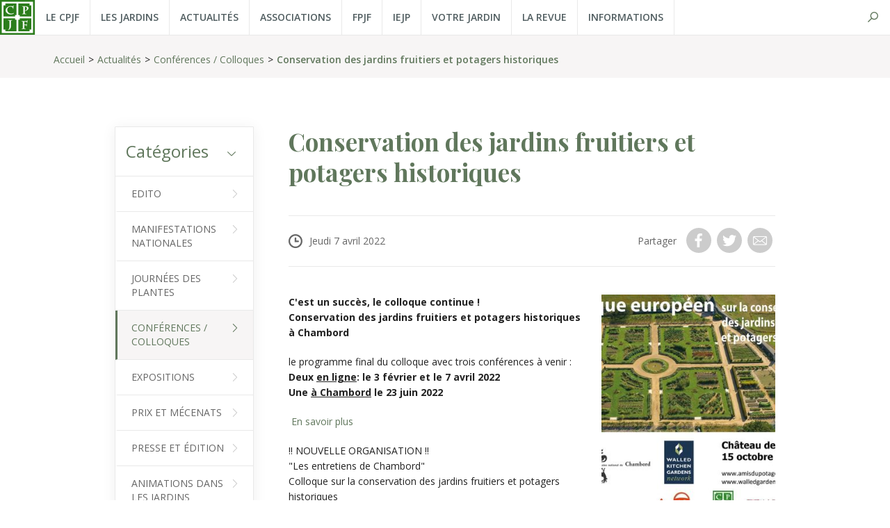

--- FILE ---
content_type: text/html; charset=UTF-8
request_url: https://www.parcsetjardins.fr/actualites/conferences-colloques/conservation-des-jardins-fruitiers-et-potagers-historiques-1662
body_size: 3517
content:
<!DOCTYPE html>
<html xmlns="http://www.w3.org/1999/xhtml" lang="fr-FR">
<head>
<meta charset="UTF-8" />
<title>Conservation des jardins fruitiers et potagers historiques - Comité des Parcs et Jardins de France</title>
<meta name="viewport" content="width=device-width, initial-scale=1" />
<meta name="description" content="Project-Id-Version: PO-Revision-Date: Last-Translator: Language-Team: Language: fr_FRMIME-Version: 1.0Content-Type: text/plain; charset=UTF-8Content-Transfer-Encoding: 8bitPlural-Forms: nplurals=2; plural=n&gt;1;X-Poedit-KeywordsList: _e;__e;_eq;_eqj;_n:1,2;__n:1,2;_nq:1,2;_nqj:1,2X-Poedit-Basepath: .X-Poedit-SourceCharset: UTF-8X-Generator: Poedit 3.0.1X-Poedit-SearchPath-0: ../../../..X-Poedit-SearchPathExcluded-0: ../../../../bundles/admin/public" />
<meta name="robots" content="index, follow" />
<link rel="canonical" href="https://www.parcsetjardins.fr/actualites/conferences-colloques/conservation-des-jardins-fruitiers-et-potagers-historiques-1662" />
<link rel="icon" href="https://www.parcsetjardins.fr/favicon.ico" type="image/x-icon" />
<link href="https://www.parcsetjardins.fr/assets/css/cpjf.min.1744013515.css" media="all" type="text/css" rel="stylesheet" />
<script src="https://www.parcsetjardins.fr/assets/js/lib/require-jquery-1.9.1.min.js" data-main="https://www.parcsetjardins.fr/assets/js/cpjf.min.1744013515.js" data-root="https://www.parcsetjardins.fr/" data-tk="Bd8NbpGda6GYZxWI5PY3h1eNArB41ux0FI5gSicF"></script>
<script src="https://www.parcsetjardins.fr/assets/js/locale/fr_FR/cpjf.1744013515.js" data-domain="cpjf"></script>
<!-- Google tag (gtag.js) -->
<script async src="https://www.googletagmanager.com/gtag/js?id=G-DEVYDM7E4S"></script>
<script>
  window.dataLayer = window.dataLayer || [];
  function gtag(){dataLayer.push(arguments);}
  gtag('js', new Date());
  gtag('config', 'G-DEVYDM7E4S');
</script>
</head>
<body>
<header>
  <div class="wrap">
    <a href="https://www.parcsetjardins.fr/" id="logo"><img src="https://www.parcsetjardins.fr/assets/img/ui/logo.png" alt="CPJF" /></a>
    <nav class="menu">
      <a href="https://www.parcsetjardins.fr/cpjf/presentation">Le CPJF</a>
      <a href="https://www.parcsetjardins.fr/jardins/carte">Les Jardins</a>
      <a href="https://www.parcsetjardins.fr/actualites">Actualités</a>
      <a href="https://www.parcsetjardins.fr/associations/regionales">Associations</a>
      <a href="https://www.parcsetjardins.fr/fpjf">FPJF</a>
      <a href="https://www.parcsetjardins.fr/iejp">IEJP</a>
      <a href="https://www.parcsetjardins.fr/jardins/inscrire-votre-jardin">Votre jardin</a>
      <a href="https://www.parcsetjardins.fr/revue-parcs-jardins-france">La Revue</a>
      <a href="https://www.parcsetjardins.fr/informations">Informations</a>
    </nav>
    <nav class="rs"><a href="https://www.parcsetjardins.fr/jardins/carte" id="search">Rechercher</a></nav>
    <div id="burger"><div class="logo"></div></div>
  </div>
</header>
<div id="breadcrumbs">
  <ul class="wrap">
    <li><a href="https://www.parcsetjardins.fr/">Accueil</a></li>
    <li><a href="https://www.parcsetjardins.fr/actualites">Actualités</a></li>
    <li><a href="https://www.parcsetjardins.fr/actualites/conferences-colloques">Conférences / Colloques</a></li>
    <li><a href="https://www.parcsetjardins.fr/actualites/conferences-colloques/conservation-des-jardins-fruitiers-et-potagers-historiques-1662">Conservation des jardins fruitiers et potagers historiques</a></li>
  </ul>
</div>
<main>
  <aside>
    <nav>
      <p>Catégories</p>
      <div>
        <a href="https://www.parcsetjardins.fr/actualites/edito">Edito</a>
        <a href="https://www.parcsetjardins.fr/actualites/manifestations-nationales">Manifestations nationales</a>
        <a href="https://www.parcsetjardins.fr/actualites/journees-des-plantes">Journées des plantes</a>
        <a href="https://www.parcsetjardins.fr/actualites/conferences-colloques" class="active">Conférences / Colloques</a>
        <a href="https://www.parcsetjardins.fr/actualites/expositions">Expositions</a>
        <a href="https://www.parcsetjardins.fr/actualites/prix-et-mecenats">Prix et mécenats</a>
        <a href="https://www.parcsetjardins.fr/actualites/presse-et-edition">Presse et édition</a>
        <a href="https://www.parcsetjardins.fr/actualites/animations-dans-les-jardins">Animations dans les Jardins</a>
        <a href="https://www.parcsetjardins.fr/actualites/paysage-et-eoliennes">Paysage et Eoliennes</a>
      </div>
    </nav>
  </aside>
  <article>
    <h1>Conservation des jardins fruitiers et potagers historiques</h1>
    <div class="share">
      <div><p class="date">Jeudi 7 avril 2022</p></div>
      <div>
        <p>Partager</p>
        <a href="https://www.facebook.com/sharer/sharer.php?u=https%3A%2F%2Fwww.parcsetjardins.fr%2Factualites%2Fconferences-colloques%2Fconservation-des-jardins-fruitiers-et-potagers-historiques-1662" target="_blank" class="fb">Facebook</a>
        <a href="https://twitter.com/home?status=https%3A%2F%2Fwww.parcsetjardins.fr%2Factualites%2Fconferences-colloques%2Fconservation-des-jardins-fruitiers-et-potagers-historiques-1662" target="_blank" class="tw">Twitter</a>
        <a href="mailto:?subject=Conservation+des+jardins+fruitiers+et+potagers+historiques&body=%3Cstrong%3EBonjour%2C%3C%2Fstrong%3E%0D%0A%0D%0A+++++++++++++++++++++Je+vous+invite+%C3%A0+lire+cet+article+sur+le+site+du+CPJF+%3A%0D%0A+++++++++++++++++++++%3Ca+href%3D%22https%3A%2F%2Fwww.parcsetjardins.fr%2Factualites%2Fconferences-colloques%2Fconservation-des-jardins-fruitiers-et-potagers-historiques-1662%22%3Ehttps%3A%2F%2Fwww.parcsetjardins.fr%2Factualites%2Fconferences-colloques%2Fconservation-des-jardins-fruitiers-et-potagers-historiques-1662%3C%2Fa%3E" class="mail">Mail</a>
      </div>
    </div>
    <img src="https://www.parcsetjardins.fr/data/cache/News/picture/main/2/a/1662.1606320000.jpg" class="img-right" width="250" height="333" alt="Conservation des jardins fruitiers et potagers historiques" />
    <p><strong>C'est un succès, le colloque continue !<br />Conservation des jardins fruitiers et potagers historiques à Chambord </strong></p>
    <p>le programme final du colloque avec trois conférences à venir&nbsp;:<br /><strong>Deux <u>en ligne</u>: le 3 février et le 7 avril 2022<br />Une <u>à Chambord</u> le 23 juin 2022</strong></p>
    <p>&nbsp;<a href="http://www.amisdupotagerduroi.org/conservation-des-jardins-fruitiers-et-potagers-historiques/">En savoir plus</a></p>
    <p>!! NOUVELLE ORGANISATION !!<br />"Les entretiens de Chambord"<br />Colloque sur la conservation des jardins&nbsp;fruitiers et potagers historiques<br />​Covid oblige...la situation sanitaire amène à changer l’organisation du colloque.</p>
    <p>&nbsp;Afin de maintenir le caractère européen de ce colloque, l'équipe organisatrice travaille depuis plusieurs semaines avec ses partenaires et ses intervenants à la construction d'un nouveau programme et présente cette nouvelle organisation.</p>
    <p>Les Amis du Potager du Roi et le réseau des&nbsp;Walled Kitchen Gardens&nbsp;organisent un colloque européen sur la conservation des jardins fruitiers et potagers historiques. Ce colloque est réalisé en collaboration avec le Domaine national de Chambord à l’occasion de l’inauguration de ses nouveaux jardins potagers. Il est également soutenu par Potagers de France.</p>
    <p>Pourquoi ce colloque ? Un texte de&nbsp;Susan Campbell&nbsp;(Walled Kitchen Gardens Network) et un texte d’Alix de Saint Venant&nbsp;(Amis du Potager du Roi et Potagers de France)</p>
    <p><a href="http://www.amisdupotagerduroi.org/conservation-des-jardins-fruitiers-et-potagers-historiques/">En savoir plus</a></p>
    <h3>Document à consulter</h3>
    <a href="https://www.parcsetjardins.fr/data/news/1662/files/suite-programme-du-colloque-2022.pdf" target="_blank" class="links">Suite Programme du colloque 2022.pdf</a>
    <a href="https://www.parcsetjardins.fr/data/news/1662/files/communique-de-presse-14-septembre-2020.pdf" target="_blank" class="links">Communiqué de presse 14 septembre 2020.pdf</a>
    <a href="https://www.parcsetjardins.fr/data/news/1662/files/2020-14-septembre-brochure-colloque-chambord-nouvelle-organisation-002.pdf" target="_blank" class="links">2020 14 septembre Brochure Colloque Chambord _ Nouvelle organisation _ (002).pdf</a>
    <a href="https://www.parcsetjardins.fr/data/news/1662/files/bulletin-inscription-colloque-chambord-151020.pdf" target="_blank" class="links">Bulletin Inscription Colloque Chambord 151020.pdf</a>
    <a href="https://www.parcsetjardins.fr/data/news/1662/files/2020-10-15-colloque-conservation-jardins-potagers-historiques-chambord.pdf" target="_blank" class="links">2020-10-15 Colloque Conservation jardins potagers historiques. Chambord.pdf</a>
  </article>
  <div class="more">
    <h2>À lire également</h2>
    <div>
      <a href="https://www.parcsetjardins.fr/actualites/conferences-colloques/le-rocaillage-de-jardin-en-ciment-sur-la-periode-1850-1910-2511">
        <div><img src="https://www.parcsetjardins.fr/data/cache/News/picture/main/9/d/2511.1764840810.png" alt="Le rocaillage de jardin en ciment sur la période 1850-1910" /></div>
        <p>Le rocaillage de jardin en ciment sur la période 1850-1910 <em class="date">10 févr 26</em></p>
      </a>
      <a href="https://www.parcsetjardins.fr/actualites/conferences-colloques/architecture-et-paysage-de-la-chasse-en-france-au-xixe-siecle-par-diane-bouteiller-architecte-du-patrimoine-2512">
        <div><img src="https://www.parcsetjardins.fr/data/cache/News/picture/main/8/3/2512.1764841049.png" alt="Architecture et paysage de la chasse en France au XIXe siècle par Diane Bouteiller, architecte du patrimoine." /></div>
        <p>Architecture et paysage de la chasse en France au XIXe siècle par Diane Bouteiller, architecte du patrimoine. <em class="date">10 mars 26</em></p>
      </a>
      <a href="https://www.parcsetjardins.fr/actualites/conferences-colloques/puits-a-roue-et-puits-a-noria-du-bassin-mediterraneen-2509">
        <div><img src="https://www.parcsetjardins.fr/data/cache/News/picture/main/1/d/2509.1764840147.png" alt="Puits à roue et puits à noria du bassin méditerranéen" /></div>
        <p>Puits à roue et puits à noria du bassin méditerranéen <em class="date">12 mars 26</em></p>
      </a>
      <a href="https://www.parcsetjardins.fr/actualites/conferences-colloques/des-jardins-historiques-aux-plantes-studies-2521">
        <div><img src="https://www.parcsetjardins.fr/data/cache/News/picture/main/b/f/2521.1767708235.jpg" alt="Des jardins historiques aux plantes studies" /></div>
        <p>Des jardins historiques aux plantes studies <em class="date">18 mars 26</em></p>
      </a>
      <a href="https://www.parcsetjardins.fr/actualites/conferences-colloques/quand-les-plantes-se-font-la-malle-2531">
        <div><img src="https://www.parcsetjardins.fr/data/cache/News/picture/main/b/3/2531.1768241023.png" alt="Quand les plantes se font la malle" /></div>
        <p>Quand les plantes se font la malle <em class="date">20 mars 26</em></p>
      </a>
    </div>
  </div>
</main>
<footer>
  <div>
    <div>
      <a href="https://www.parcsetjardins.fr/">Accueil</a>
      <a href="https://www.parcsetjardins.fr/cpjf/presentation">Le CPJF</a>
      <a href="https://www.parcsetjardins.fr/jardins/carte">Les Jardins</a>
      <a href="https://www.parcsetjardins.fr/actualites">Actualités</a>
      <a href="https://www.parcsetjardins.fr/associations/regionales">Associations</a>
      <a href="https://www.parcsetjardins.fr/fpjf">FPJF</a>
      <a href="https://www.parcsetjardins.fr/iejp">IEJP</a>
      <a href="https://www.parcsetjardins.fr/jardins/inscrire-votre-jardin">Votre Jardin</a>
      <a href="https://www.parcsetjardins.fr/contact">Contact</a>
    </div>
    <div>
      <a href="https://www.parcsetjardins.fr/actualites/edito">Edito</a>
      <a href="https://www.parcsetjardins.fr/actualites/manifestations-nationales">Manifestations nationales</a>
      <a href="https://www.parcsetjardins.fr/actualites/journees-des-plantes">Journées des plantes</a>
      <a href="https://www.parcsetjardins.fr/actualites/conferences-colloques">Conférences / Colloques</a>
      <a href="https://www.parcsetjardins.fr/actualites/expositions">Expositions</a>
      <a href="https://www.parcsetjardins.fr/actualites/prix-et-mecenats">Prix et mécenats</a>
      <a href="https://www.parcsetjardins.fr/actualites/presse-et-edition">Presse et édition</a>
      <a href="https://www.parcsetjardins.fr/actualites/animations-dans-les-jardins">Animations dans les Jardins</a>
      <a href="https://www.parcsetjardins.fr/actualites/paysage-et-eoliennes">Paysage et Eoliennes</a>
    </div>
    <form id="newsletter" method="post" action="https://www.parcsetjardins.fr/newsletter/inscription" class="form-newsletter">
      <p>Inscrivez-vous gratuitement à<br /> la newsletter du CPJF</p>
      <div id="mail">
        <input type="email" name="email" placeholder="Votre adresse e-mail" />
        <button>Ok</button>
      </div>
      <!-- <p>Suivez-nous</p><a href="https://facebook.com">Facebook</a><a href="https://twitter.com">Twitter</a>-->
</form>
      <div id="credits">
        <a href="https://www.parcsetjardins.fr/"><img src="https://www.parcsetjardins.fr/assets/img/logo-footer.png" alt="CPJF" /></a>
        <p>Comité des Parcs et Jardins de France</p>
        <a href="https://www.parcsetjardins.fr/mentions-legales">Mentions légales</a>
        <div id="toTop"></div>
      </div>
    </div>
  </footer>
</body>
</html>
